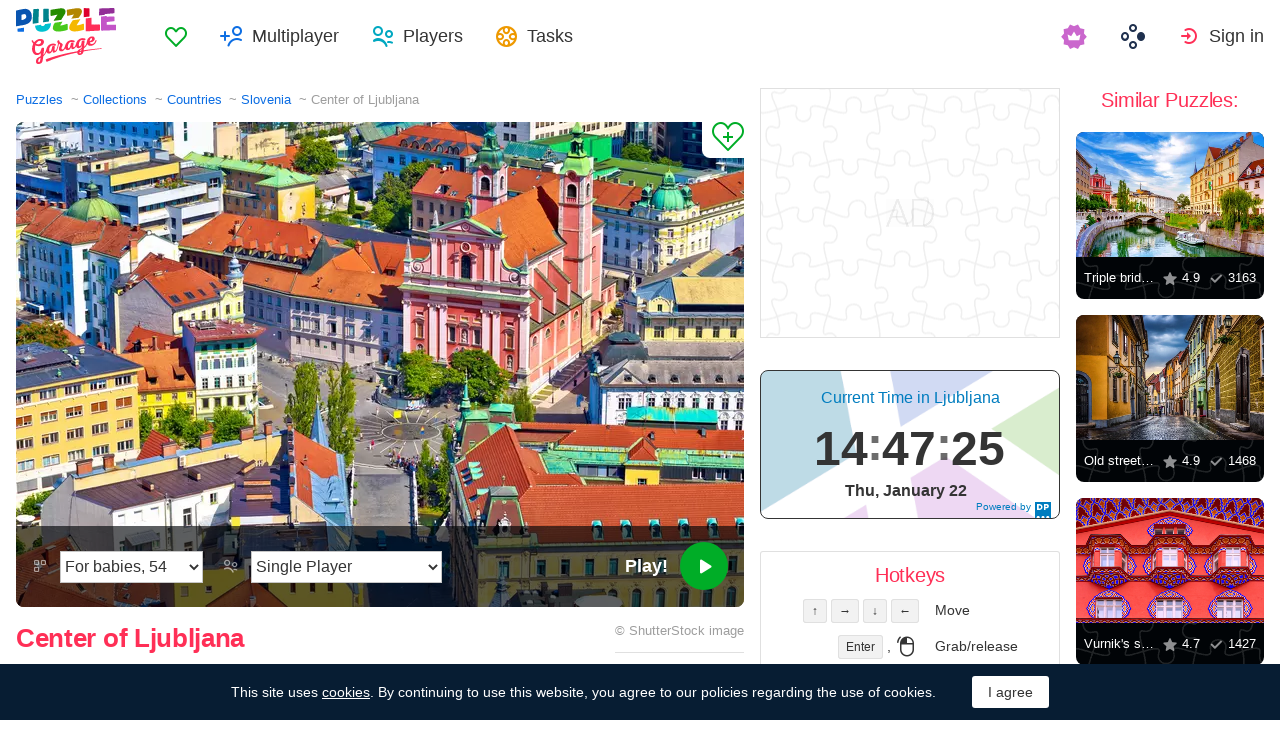

--- FILE ---
content_type: text/html; charset=utf-8
request_url: https://puzzlegarage.com/puzzle/2678/
body_size: 13174
content:
<!doctype html>
<html lang="en" prefix="og: http://ogp.me/ns#" class=" ">
<head>
	<link rel="subresource" href="//cdn-us0.puzzlegarage.com/css/main.min.vf0b9002b.css" />
	<link rel="preconnect" href="https://cdnjs.cloudflare.com" />
	<link rel="preconnect" href="//cdn-us0.puzzlegarage.com"/>
	<link rel="preconnect" href="//pagead2.googlesyndication.com">
	<link rel="preconnect" href="//www.google-analytics.com">
	<link rel="preconnect" href="//googleads.g.doubleclick.net">
	<link rel="preconnect" href="//securepubads.g.doubleclick.net">
	<link rel="preconnect" href="//tpc.googlesyndication.com">

	<link rel="preload" type="font/woff2" href="//cdn-us0.puzzlegarage.com/fonts/games-icons.v48.woff2"  as="font" crossorigin />
	<link rel="preload" type="font/ttf" href="//cdn-us0.puzzlegarage.com/fonts/pattaya-regular.ttf" as="font" crossorigin />

	<meta http-equiv="X-UA-Compatible" content="IE=edge,chrome=1" />
	<meta charset="utf-8" />
	<meta name="viewport" content="width=device-width, initial-scale=1.0, minimum-scale=0.5, user-scalable=yes" />
	<meta name="description" content="Enjoy Center of Ljubljana puzzle from Countries collection! Select preferred difficulty and play for free!" />
	<meta name="keywords" content="puzzle, puzzle online, jigsaw puzzle, free jigsaw puzzle, online jigsaw puzzle, puzzle garage, online puzzle, Slovenia,Countries,Ljubljana,Cities of the world" />
	<meta property="og:title" content="Center of Ljubljana Jigsaw Puzzle (Countries, Slovenia) | Puzzle Garage" />
	<meta property="og:type" content="website" />
	
	<meta property="og:url" content="https://puzzlegarage.com/puzzle/2678/" />
	<meta property="fb:app_id" content="664942607571649" />
	
		<meta property="og:image" content="https://cdn-us0.puzzlegarage.com/img/puzzle/16/2678_fb.v3.jpg" />
		<meta property="og:image:width" content="1200" />
		<meta property="og:image:height" content="630" />
	
	<meta property="og:site_name" content="puzzlegarage.com" />
	<meta property="og:description" content="Enjoy Center of Ljubljana puzzle from Countries collection! Select preferred difficulty and play for free!" />

	<meta name="twitter:site" content="@puzzlegarage">
	<meta name="twitter:creator" content="@pazlegarage">
	<meta name="twitter:title" content="Center of Ljubljana Jigsaw Puzzle (Countries, Slovenia) | Puzzle Garage">
	<meta name="twitter:description" content="Enjoy Center of Ljubljana puzzle from Countries collection! Select preferred difficulty and play for free!">

	<link rel="apple-touch-icon" sizes="180x180" href="//cdn-us0.puzzlegarage.com/img/apple-touch-icon.png" />
	<link rel="icon" type="image/png" sizes="32x32" href="//cdn-us0.puzzlegarage.com/img/favicon-32x32.png" />
	<link rel="icon" type="image/png" sizes="16x16" href="//cdn-us0.puzzlegarage.com/img/favicon-16x16.png" />
	<link rel="icon" type="image/x-icon" href="//cdn-us0.puzzlegarage.com/img/favicon.ico" />
	<link rel="mask-icon" href="//cdn-us0.puzzlegarage.com/img/safari-pinned-tab.svg" color="#5bbad5" />
	<link rel="shortcut icon" type="image/x-icon" href="/favicon.ico" />
	<link rel="manifest" href="//cdn-us0.puzzlegarage.com/img/manifest.json" />
	<meta name="theme-color" content="#ffffff" />
	<meta name="color-scheme" content="dark light" />

	<link rel="stylesheet" media="screen" href="//cdn-us0.puzzlegarage.com/css/main.min.vf0b9002b.css" />
	<!--[if lt IE 9]><script src="https://cdnjs.cloudflare.com/ajax/libs/html5shiv/3.7.3/html5shiv.js"></script><![endif]-->
	
	<title>Center of Ljubljana Jigsaw Puzzle (Countries, Slovenia) | Puzzle Garage</title>

	<link rel="canonical" href="https://puzzlegarage.com/puzzle/2678/" />



	<link rel="alternate" hreflang="ar" href="https://puzzlegarage.com/puzzle/2678/?lang=ar" />

	<link rel="alternate" hreflang="bg" href="https://puzzlegarage.com/puzzle/2678/?lang=bg" />

	<link rel="alternate" hreflang="cs" href="https://puzzlegarage.com/puzzle/2678/?lang=cs" />

	<link rel="alternate" hreflang="de" href="https://puzzlegarage.com/puzzle/2678/?lang=de" />

	<link rel="alternate" hreflang="da" href="https://puzzlegarage.com/puzzle/2678/?lang=da" />

	<link rel="alternate" hreflang="el" href="https://puzzlegarage.com/puzzle/2678/?lang=el" />

	<link rel="alternate" hreflang="en" href="https://puzzlegarage.com/puzzle/2678/" />

	<link rel="alternate" hreflang="es" href="https://puzzlegarage.com/puzzle/2678/?lang=es" />

	<link rel="alternate" hreflang="et" href="https://puzzlegarage.com/puzzle/2678/?lang=et" />

	<link rel="alternate" hreflang="fi" href="https://puzzlegarage.com/puzzle/2678/?lang=fi" />

	<link rel="alternate" hreflang="fr" href="https://puzzlegarage.com/puzzle/2678/?lang=fr" />

	<link rel="alternate" hreflang="ja" href="https://puzzlegarage.com/puzzle/2678/?lang=ja" />

	<link rel="alternate" hreflang="hr" href="https://puzzlegarage.com/puzzle/2678/?lang=hr" />

	<link rel="alternate" hreflang="id" href="https://puzzlegarage.com/puzzle/2678/?lang=id" />

	<link rel="alternate" hreflang="it" href="https://puzzlegarage.com/puzzle/2678/?lang=it" />

	<link rel="alternate" hreflang="he" href="https://puzzlegarage.com/puzzle/2678/?lang=he" />

	<link rel="alternate" hreflang="hu" href="https://puzzlegarage.com/puzzle/2678/?lang=hu" />

	<link rel="alternate" hreflang="nl" href="https://puzzlegarage.com/puzzle/2678/?lang=nl" />

	<link rel="alternate" hreflang="ko" href="https://puzzlegarage.com/puzzle/2678/?lang=ko" />

	<link rel="alternate" hreflang="no" href="https://puzzlegarage.com/puzzle/2678/?lang=no" />

	<link rel="alternate" hreflang="pl" href="https://puzzlegarage.com/puzzle/2678/?lang=pl" />

	<link rel="alternate" hreflang="pt" href="https://puzzlegarage.com/puzzle/2678/?lang=pt" />

	<link rel="alternate" hreflang="ro" href="https://puzzlegarage.com/puzzle/2678/?lang=ro" />

	<link rel="alternate" hreflang="ru" href="https://puzzlegarage.com/puzzle/2678/?lang=ru" />

	<link rel="alternate" hreflang="sr" href="https://puzzlegarage.com/puzzle/2678/?lang=sr" />

	<link rel="alternate" hreflang="sk" href="https://puzzlegarage.com/puzzle/2678/?lang=sk" />

	<link rel="alternate" hreflang="sv" href="https://puzzlegarage.com/puzzle/2678/?lang=sv" />

	<link rel="alternate" hreflang="tr" href="https://puzzlegarage.com/puzzle/2678/?lang=tr" />

	<link rel="alternate" hreflang="uk" href="https://puzzlegarage.com/puzzle/2678/?lang=uk" />

<!-- End InMobi Choice. Consent Manager Tag v3.0 (for TCF 2.2) -->


<!-- Global site tag (gtag.js) - Google Analytics -->
<script async src="https://www.googletagmanager.com/gtag/js?id=UA-52815707-12"></script>

<script>
  window.dataLayer = window.dataLayer || [];
  function gtag(){dataLayer.push(arguments);}
  gtag('js', new Date());
  gtag('config', 'UA-52815707-12');
  gtag('config', 'AW-960520355');

</script>

	<script async src="https://cdn.fuseplatform.net/publift/tags/2/3238/fuse.js"></script>
	

<script async data-ad-client="ca-pub-2640316034442145" data-ad-channel="Play" data-ad-frequency-hint="30s" src="https://pagead2.googlesyndication.com/pagead/js/adsbygoogle.js"></script>
<script>
		window.adsbygoogle = window.adsbygoogle || [];
		window.adBreak = function(o) {adsbygoogle.push(o);}
		window.adConfig = window.adBreak;

		
		window.adConfig({
			preloadAdBreaks: 'on',
        	onReady: function() {
				console.log("adbreak: On ready");
				window.adBreakReady = true;
			},
		});
     	
</script>

</head>

<body itemscope itemtype="http://schema.org/WebPage">
	<div id="adinplay-preroll"></div>
	<header>
	<a href="/" class="i-logo">
		<img src="//cdn-us0.puzzlegarage.com/img/puzzle_logo.svg" alt="Puzzle Garage" title="Puzzle Garage" />
	</a>
	<nav class="panel">
	<ul class="nav" role="menubar">

			<li class="nav__item--favorites" role="menuitem">
				
					<a href="/favorites/" role="button">Favorites</a>
				
			</li>
		
				<li class="nav__item--multiplayer" role="menuitem">
				<span class="dropdown">
				<a href="/multiplayer/" id="dMulti" data-toggle="menu" aria-haspopup="true" aria-expanded="false" data-indicator="0">Multiplayer</a>
				<div class="dropdown-menu" aria-labelledby="dMulti">
				<menu class="list-previews--simple">
				
				</menu>
				<a href="/multiplayer/">Other Available Puzzles</a>
			</div>
			</span>
		
			<li class="nav__item--players" role="menuitem">
				
					<a href="/players/" role="button">Players</a>
				
			</li>
		
			<li class="nav__item--tasks" role="menuitem">
				
					<a href="/daily/" role="button">Tasks</a>
				
			</li>
		
			<li class="nav__item--premium" role="menuitem">
				<a href="https://casualgamescollection.com/premium/?game_source=pg-header" target="_blank" title="Premium account"></a>
			</li>
			<li class="nav__item--games" role="menuitem">
			
				<span class="dropdown">
					<a href="https://casualgamescollection.com/" target="_blank" id="dGames" data-toggle="menu" aria-haspopup="true" aria-expanded="false"></a>
					<ul class="dropdown-menu" aria-labelledby="dGames" role="menu">
						<li>
        <a class="i-solitaire" href="https://solitairehut.com/" target="_blank" rel="noopener" onclick="this.href='https://solitairehut.com/?utm_source=pg&amp;utm_medium=menu&amp;utm_campaign=solitaire'" >
            Solitaire
        </a>
    </li>
<li>
        <a class="i-mahjongchest" href="https://mahjongchest.com/" target="_blank" rel="noopener" onclick="this.href='https://mahjongchest.com/?utm_source=pg&amp;utm_medium=menu&amp;utm_campaign=mahjong'" >
            Mahjong
        </a>
    </li>
<li>
        <a class="i-sudoku" href="https://sudokutable.com/" target="_blank" rel="noopener" onclick="this.href='https://sudokutable.com/?utm_source=pg&amp;utm_medium=menu&amp;utm_campaign=sudoku'" >
            Sudoku
        </a>
    </li>
<li>
        <a class="i-colorsbattle" href="https://colorsbattle.com/" target="_blank" rel="noopener" onclick="this.href='https://colorsbattle.com/?utm_source=pg&amp;utm_medium=menu&amp;utm_campaign=colorsbattle'" >
            Colors Battle
        </a>
    </li>
<li>
        <a class="i-minesweeperquest" href="https://minesweeperquest.com/" target="_blank" rel="noopener" onclick="this.href='https://minesweeperquest.com/?utm_source=pg&amp;utm_medium=menu&amp;utm_campaign=minesweeper'" >
            Minesweeper
        </a>
    </li>
<li>
        <a class="i-reversibattle" href="https://reversibattle.com/" target="_blank" rel="noopener" onclick="this.href='https://reversibattle.com/?utm_source=pg&amp;utm_medium=menu&amp;utm_campaign=reversi'" >
            Reversi
        </a>
    </li>
<li>
        <a class="i-backgammon" href="https://backgammoncity.com/" target="_blank" rel="noopener" onclick="this.href='https://backgammoncity.com/?utm_source=pg&amp;utm_medium=menu&amp;utm_campaign=backgammon'" >
            Backgammon
        </a>
    </li>


					</ul>
				</span>
			</li>
		
				<li class="nav__item--login" role="menuitem">
					<a href="/social/redirect/0/" data-toggle="modal" role="button">Sign in</a>
				</li>
			
		
	</ul>
	</nav>
</header>
<script type="text/javascript">
	window.__UserLoggedIn = false;
	window.__replayMode = false;
	window.__lang = "en";
	window.__NeedShowRealEmailPopup = false;
	window.__ShowComfirmTerms = false;
</script>
<div class="wrapper puzzle" id="body_wrapper">
<main itemscope itemtype="https://schema.org/ImageObject">
<nav>
	<ul class="breadcrumbs" itemscope="" itemtype="http://schema.org/BreadcrumbList" role="navigation">
		<li itemprop="itemListElement" itemscope="" itemtype="http://schema.org/ListItem">
			<a href="/" itemprop="item" itemtype="https://schema.org/Thing">
				<span itemprop="name">Puzzles</span>
			</a>
			<meta itemprop="position" content="1" />
		</li>
		<li itemprop="itemListElement" itemscope="" itemtype="http://schema.org/ListItem">
			<a href="/collections/" itemprop="item" itemtype="https://schema.org/Thing">
				<span itemprop="name">Collections</span>
			</a>
			<meta itemprop="position" content="2" />
		</li>
		<li itemprop="itemListElement" itemscope="" itemtype="http://schema.org/ListItem">
			<a href="/collection/1/" itemprop="item" itemtype="https://schema.org/Thing">
				<span itemprop="name">Countries</span>
			</a>
			<meta itemprop="position" content="3" />
		</li>
		<li itemprop="itemListElement" itemscope="" itemtype="http://schema.org/ListItem">
			<a href="/section/148/" itemprop="item" itemtype="https://schema.org/Thing">
				<span itemprop="name">Slovenia</span>
			</a>
			<meta itemprop="position" content="4" />
		</li>
		<li>
			<span>Center of Ljubljana</span>
		</li>
	</ul>
</nav>

<section class="puzzle__preview">
	<div class="puzzle__preview__image">
	
		<a href="javascript:void(0)" class="b-tofavorites" puzzleid="2678" data-tooltip="" aria-label="Add to Favorites" title="Add to Favorites" data-original-title="Add to Favorites"></a>
		<a id="a-play" href="javascript:void(0)">
			<meta itemprop="representativeOfPage" content="1">
			<meta itemprop="genre" content="Countries[, Slovenia]">
			<picture title="Center of Ljubljana" data-original-title="Center of Ljubljana"  >
	<source srcset="//cdn-us0.puzzlegarage.com/img/puzzle/16/2678_preview.v3.webp, //cdn-us0.puzzlegarage.com/img/puzzle/16/2678_preview_r.v3.webp 2x" type="image/webp" />
	<img src="//cdn-us0.puzzlegarage.com/img/puzzle/16/2678_preview.v3.jpg" srcset="//cdn-us0.puzzlegarage.com/img/puzzle/16/2678_preview.v3.jpg, //cdn-us0.puzzlegarage.com/img/puzzle/16/2678_preview_r.v3.jpg 2x" alt="Center of Ljubljana" itemprop="contentUrl" fetchpriority="high" 
>
</picture>

		</a>
		
	
			<form class="puzzle__preview__controls">
				<fieldset>
					<legend>
						<span class="i-items" for="tiles_count" title="Difficulty" data-original-title="Difficulty">
							<select id="tiles_count" aria-label="Difficulty">
								
									<option value="54" >For babies, 54</option>
								
									<option value="96" >Easy, 96</option>
								
									<option value="150" >Medium, 150</option>
								
									<option value="384" >Hard, 384</option>
								
									<option value="600" >Very hard, 600</option>
								
									<option value="1176" >Impossible, 1176</option>
								
							</select>
						</span>
						<span class="i-multiplayer" data-tooltip="" title="" data-original-title="Play Mode">
							<select id="game_type" autocomplete="off" aria-label="Play Mode">
								<option value="s" selected="">Single Player</option>
							
									<option class="restricted" value="m">Multiplayer</option>
							
									<option class="restricted" value="mf">Multiplayer with Friends</option>
							
									<option  value="mp">Private Multiplayer</option>
							
							</select>
						</span>
						
						<div class="multiplayer_option" id="multiplayer_option_with_pause_container" style="display: none;">
							<input type="checkbox" id="multiplayer_option_with_pause" value="">
							<label for="multiplayer_option_with_pause">add a pause for debriefing</label>
						</div>
					</legend>
				</fieldset>
				<fieldset>
					<button type="button" class="b-play" play="Play!" login="Sign in"><span>Play!<i class="i-play"></i></span></button>
				</fieldset>
			</form>
		
	
	</div>
	<div class="hint" id="multiplayer_hint" role="banner" style="display: none;">
	
		<div class="hint__content" id="m" style="display: none;">Open multiplayer game. Up to 9 random players can join you.</div>
	
		<div class="hint__content" id="mf" style="display: none;">Only players you have added to Friends will be able to join your game. To do this, you will need to send them a link to the game, or they can join it in the “Multiplayer” section of the games.</div>
	
		<div class="hint__content" id="mp" style="display: none;">Private multiplayer game by link - enter the game, copy the link from the address bar of your browser and send it to anyone! Play in private, no random players!</div>
	
	</div>
</section>
<section class="puzzle__info">
	
		<h1 itemprop="name">Center of Ljubljana</h1>
	
	
		<p class="puzzle__info__copyright" itemprop="copyrightHolder" itemscope="" itemtype="https://schema.org/Organization">
			© 
			
			<span itemprop="legalName">ShutterStock</span> image
			 	 
					<meta itemprop="url" content="https://www.shutterstock.com/ru/image-photo/ljubljana-city-center-presern-square-aerial-733900903">
				
			
		</p>
	
	<hr>
	<ul class="puzzle__info__rating">
		<li>
			
	
		<div class="subject-rating" itemprop="aggregateRating" bestRating="5" worstRating="1" itemscope="" itemtype="http://schema.org/AggregateRating">
	
			<div class="subject-rating__votes">
				<span class="subject-rating__votes__value">Puzzle Rating:</span>
				<span class="nobr">
					<div class="stars-rating">
						<span data-rating="4.6"></span>
						<div style="width:92%;"></div>
					</div>
					
						<span itemprop="ratingValue">4.6</span>
					
				</span>
				
				<meta itemprop="ratingCount" content="15">
				
			</div>
		</div>
		</li>
		
		
	</ul>
	<ul class="puzzle__info__stat" data-besttime-title="Best Time">
		<li class="i-done">Finishers: <ins>900</ins></li>
		<li class="i-players">Now Playing: <ins>0</ins></li>
		
	</ul>
</section>


	<div class="banner--main">
<!-- GAM 71161633/MJNCS_puzzlegarage2/game_hrec_1 -->
<div data-fuse="22925310325"></div>
</div>



	
<section class="other-games">
    <h2>Other games</h2>
    <ul class="projects-links">
        <li>
        <a class="i-solitaire" href="https://solitairehut.com/" target="_blank" rel="noopener" onclick="this.href='https://solitairehut.com/?utm_source=pg&amp;utm_medium=banner&amp;utm_campaign=solitaire'" >
            Solitaire
        </a>
    </li>
<li>
        <a class="i-mahjongchest" href="https://mahjongchest.com/" target="_blank" rel="noopener" onclick="this.href='https://mahjongchest.com/?utm_source=pg&amp;utm_medium=banner&amp;utm_campaign=mahjong'" >
            Mahjong
        </a>
    </li>
<li>
        <a class="i-sudoku" href="https://sudokutable.com/" target="_blank" rel="noopener" onclick="this.href='https://sudokutable.com/?utm_source=pg&amp;utm_medium=banner&amp;utm_campaign=sudoku'" >
            Sudoku
        </a>
    </li>
<li>
        <a class="i-colorsbattle" href="https://colorsbattle.com/" target="_blank" rel="noopener" onclick="this.href='https://colorsbattle.com/?utm_source=pg&amp;utm_medium=banner&amp;utm_campaign=colorsbattle'" >
            Colors Battle
        </a>
    </li>
<li>
        <a class="i-minesweeperquest" href="https://minesweeperquest.com/" target="_blank" rel="noopener" onclick="this.href='https://minesweeperquest.com/?utm_source=pg&amp;utm_medium=banner&amp;utm_campaign=minesweeper'" >
            Minesweeper
        </a>
    </li>
<li>
        <a class="i-reversibattle" href="https://reversibattle.com/" target="_blank" rel="noopener" onclick="this.href='https://reversibattle.com/?utm_source=pg&amp;utm_medium=banner&amp;utm_campaign=reversi'" >
            Reversi
        </a>
    </li>
<li>
        <a class="i-backgammon" href="https://backgammoncity.com/" target="_blank" rel="noopener" onclick="this.href='https://backgammoncity.com/?utm_source=pg&amp;utm_medium=banner&amp;utm_campaign=backgammon'" >
            Backgammon
        </a>
    </li>


    </ul>
<!--/.other-games-->
</section>
	
	
	<section class="previews__additional">
		<h2>Other Collections containing this Puzzle:</h2>
		<ul class="list-previews">
		
		<li class="list-previews__item">
			<div class="list-previews__content">
			<a href="/section/148/">
				<picture title="Slovenia" data-original-title="Slovenia"  >
	<source srcset="//cdn-us0.puzzlegarage.com/img/puzzle/15/2709_thumb.v2.webp, //cdn-us0.puzzlegarage.com/img/puzzle/15/2709_thumb_r.v2.webp 2x" type="image/webp" />
	<img src="//cdn-us0.puzzlegarage.com/img/puzzle/15/2709_thumb.v2.jpg" srcset="//cdn-us0.puzzlegarage.com/img/puzzle/15/2709_thumb.v2.jpg, //cdn-us0.puzzlegarage.com/img/puzzle/15/2709_thumb_r.v2.jpg 2x" alt="Slovenia"
>
</picture>

				<dl class="list-previews__content__info">
					<dt class="i-collection">Slovenia</dt>
<dd class="i-items">71</dd>
					
				</dl>
			</a>
			</div>
		</li>
		
		<li class="list-previews__item">
			<div class="list-previews__content">
			<a href="/section/229/">
				<picture title="Ljubljana" data-original-title="Ljubljana"  >
	<source srcset="//cdn-us0.puzzlegarage.com/img/puzzle/d/2637_thumb.v3.webp, //cdn-us0.puzzlegarage.com/img/puzzle/d/2637_thumb_r.v3.webp 2x" type="image/webp" />
	<img src="//cdn-us0.puzzlegarage.com/img/puzzle/d/2637_thumb.v3.jpg" srcset="//cdn-us0.puzzlegarage.com/img/puzzle/d/2637_thumb.v3.jpg, //cdn-us0.puzzlegarage.com/img/puzzle/d/2637_thumb_r.v3.jpg 2x" alt="Ljubljana"
>
</picture>

				<dl class="list-previews__content__info">
					<dt class="i-collection">Ljubljana</dt>
<dd class="i-items">7</dd>
					
				</dl>
			</a>
			</div>
		</li>
		
	</ul>

	</section>
</main>

<aside class="column--banner">
	<div class="wrapper--aside">
		<div class="banner--aside">
<!-- GAM 71161633/MJNCS_puzzlegarage2/game_vrec_1 -->
<div data-fuse="22925310322"></div>
</div>



		
		
		<div class="banner--dayspedia" role="banner">
	<div class="DPDC" lang="en" id="dayspedia_widget_640de51b23473ff0" ampm="false" nightsign="true" style="display: none" nextdate="Fri, January 23" date="Thu, January 22" location="Europe/Ljubljana" sunrise="1769063706" sunset="1769097093">
		<a class="DPl" href="https://dayspedia.com/time/si/Ljubljana/" target="_blank" rel="noopener">
			<svg xmlns="http://www.w3.org/2000/svg" viewBox="0 0 16 16"><path fill="#007DBF" d="M0,0v16h1.7c-0.1-0.2-0.1-0.3-0.1-0.5c0-0.9,0.8-1.6,1.6-1.6c0.9,0,1.6,0.8,1.6,1.6c0,0.2,0,0.3-0.1,0.5h1.8 c-0.1-0.2-0.1-0.3-0.1-0.5c0-0.9,0.8-1.6,1.6-1.6s1.6,0.8,1.6,1.6c0,0.2,0,0.3-0.1,0.5h1.8c-0.1-0.2-0.1-0.3-0.1-0.5 c0-0.9,0.8-1.6,1.6-1.6c0.9,0,1.6,0.8,1.6,1.6c0,0.2,0,0.3-0.1,0.5H16V0H0z M4.2,8H2V2h2.2c2.1,0,3.3,1.3,3.3,3S6.3,8,4.2,8z M11.4,6.3h-0.8V8H9V2h2.5c1.4,0,2.4,0.8,2.4,2.1C13.9,5.6,12.9,6.3,11.4,6.3z M4.4,3.5H3.7v3h0.7C5.4,6.5,6,6,6,5 C6,4.1,5.4,3.5,4.4,3.5z M11.3,3.4h-0.8V5h0.8c0.6,0,0.9-0.3,0.9-0.8C12.2,3.7,11.9,3.4,11.3,3.4z"></path></svg><span title="DaysPedia.com">Powered&nbsp;by DaysPedia.com</span>
		</a>
		<div class="DPDCh">
			Current Time in Ljubljana
		</div>
		<div class="DPDCt"><span class="DPDCth">23</span><span class="DPDCtm">41</span><span class="DPDCts">00</span><span class="DPDCt12"></span></div>
		<div class="DPDCd"><span class="DPDCdt">Mon, August 3</span><span class="DPDCtn" style=""><i></i></span></div>


<script>

function DigitClock() {
	var self = this;
	this.init = function(wid) {
		self.clock = document.getElementById(wid);
		self.host = self.clock.getAttribute("host");
		self.ampm = self.clock.getAttribute("ampm") == "true";
		self.nightSign = self.clock.getAttribute("nightsign") == "true";
		self.lang = self.clock.getAttribute("lang");
		self.nextDate = self.clock.getAttribute("nextDate");
		self.date = self.clock.getAttribute("date");
		self.location = self.clock.getAttribute("location");
		self.sunrise = self.clock.getAttribute("sunrise");
		self.sunset = self.clock.getAttribute("sunset");
		self.tick = null;
		if (!window.moment) {
			var s, t;
			t = document.getElementsByTagName("script")[0];
			s = document.createElement('script');
			s.type = 'text/javascript';
			s.src = "//cdnjs.cloudflare.com/ajax/libs/moment.js/2.24.0/moment.min.js";
			s.onload = function() {
				var s2, t2;
				s2 = document.createElement('script');
				s2.type = 'text/javascript';
				s2.src = "//cdnjs.cloudflare.com/ajax/libs/moment-timezone/0.5.23/moment-timezone-with-data-2012-2022.min.js";
				s2.onload = function() {
					self.start();
				};
				t.parentNode.insertBefore(s2, t);
			};
			t.parentNode.insertBefore(s, t);
		} else {
			self.start();
		}
	}

	this.start = function() {
		var now = moment().tz(self.location);
		self.oldDay = now.date();
		clearTimeout(self.tick);
		self.timeTick();
		self.clock.style = "";
		self.tick = setInterval(self.timeTick, 1000);
	}

	this.timeTick = function() {
		var now = moment();
		if (self.location) {
			now = now.tz(self.location);
		}
		if (now.date() != self.oldDay) {
			self.oldDay = now.date();
			self.date = self.nextDate;
		}
		self.update(now);
	}

	this.update = function(now) {
		var h = now.hour();
		var m = now.minute();
		var s = now.second();
		var month = now.month();
		var day = now.day();

		self.clock.querySelector('.DPDCtn').style.display = "none";
		if (self.nightSign) {
			if (now.unix() < self.sunrise || now.unix() > self.sunset) {
				self.clock.querySelector('.DPDCtn').style.display = "";
			}
		}

		self.clock.querySelector('.DPDCth').innerHTML = self.validateClock(h);
		self.clock.querySelector('.DPDCtm').innerHTML = self.validateClock(m);
		self.clock.querySelector('.DPDCts').innerHTML = self.validateClock(s);
		self.clock.querySelector('.DPDCd .DPDCdt').innerHTML = self.date;
	};

	this.validateClock = function(t) {
		if (t < 10) {
			t = "0" + t;
		}
		return t;
	}
};

window.dwidget = new window.DigitClock();
window.dwidget.init("dayspedia_widget_640de51b23473ff0");
</script>
</div>
</div>

		<div class="hotkeys">
			<h3>Hotkeys</h3>
			<ul role="menu">
				<li role="menuitem"><div><kbd>↑</kbd> <kbd>→</kbd> <kbd>↓</kbd> <kbd>←</kbd></div><div>Move</div></li>
				<li role="menuitem"><div><kbd>Enter</kbd> , <i class="i-mouse-l"></i></div><div>Grab/release</div></li>
				<li role="menuitem"><div><kbd>Spacebar</kbd> , <i class="i-mouse-r"></i></div><div>Preview</div></li>
			</ul>
		</div>
	</div>

</aside>



	<aside class="column--right">
		<div class="wrapper--right">
		<section class="previews__additional">
		
			<h3>Similar Puzzles:</h3>
		
			<ul class="list-previews">

	<li class="list-previews__item">
	<div class="list-previews__content">
		<span class="b-tofavorites" aria-label="Add to Favorites" puzzleid="2637"></span>
	
			<a href="/puzzle/2637/">
			<picture title="Triple bridge over the Ljubljanica river" data-original-title="Triple bridge over the Ljubljanica river"  >
	<source srcset="//cdn-us0.puzzlegarage.com/img/puzzle/d/2637_thumb.v3.webp, //cdn-us0.puzzlegarage.com/img/puzzle/d/2637_thumb_r.v3.webp 2x" type="image/webp" />
	<img src="//cdn-us0.puzzlegarage.com/img/puzzle/d/2637_thumb.v3.jpg" srcset="//cdn-us0.puzzlegarage.com/img/puzzle/d/2637_thumb.v3.jpg, //cdn-us0.puzzlegarage.com/img/puzzle/d/2637_thumb_r.v3.jpg 2x" alt="Triple bridge over the Ljubljanica river"
>
</picture>
	
				<dl class="list-previews__content__info">
					<dt class="i-id">Triple bridge over the Ljubljanica river</dt>
					<dd class="i-star">4.9</dd>
					<dd class="i-done">3163</dd>
				</dl>
				
			</a>
		</div>
	</li>
	
	<li class="list-previews__item">
	<div class="list-previews__content">
		<span class="b-tofavorites" aria-label="Add to Favorites" puzzleid="8999"></span>
	
			<a href="/puzzle/8999/">
			<picture title="Old street in Ljubljana" data-original-title="Old street in Ljubljana"  >
	<source srcset="//cdn-us0.puzzlegarage.com/img/puzzle/7/8999_thumb.v1.webp, //cdn-us0.puzzlegarage.com/img/puzzle/7/8999_thumb_r.v1.webp 2x" type="image/webp" />
	<img src="//cdn-us0.puzzlegarage.com/img/puzzle/7/8999_thumb.v1.jpg" srcset="//cdn-us0.puzzlegarage.com/img/puzzle/7/8999_thumb.v1.jpg, //cdn-us0.puzzlegarage.com/img/puzzle/7/8999_thumb_r.v1.jpg 2x" alt="Old street in Ljubljana"
>
</picture>
	
				<dl class="list-previews__content__info">
					<dt class="i-id">Old street in Ljubljana</dt>
					<dd class="i-star">4.9</dd>
					<dd class="i-done">1468</dd>
				</dl>
				
			</a>
		</div>
	</li>
	
	<li class="list-previews__item">
	<div class="list-previews__content">
		<span class="b-tofavorites" aria-label="Add to Favorites" puzzleid="3534"></span>
	
			<a href="/puzzle/3534/">
			<picture title="Vurnik&#39;s striking facade" data-original-title="Vurnik&#39;s striking facade"  >
	<source srcset="//cdn-us0.puzzlegarage.com/img/puzzle/e/3534_thumb.v4.webp, //cdn-us0.puzzlegarage.com/img/puzzle/e/3534_thumb_r.v4.webp 2x" type="image/webp" />
	<img src="//cdn-us0.puzzlegarage.com/img/puzzle/e/3534_thumb.v4.jpg" srcset="//cdn-us0.puzzlegarage.com/img/puzzle/e/3534_thumb.v4.jpg, //cdn-us0.puzzlegarage.com/img/puzzle/e/3534_thumb_r.v4.jpg 2x" alt="Vurnik&#39;s striking facade"
>
</picture>
	
				<dl class="list-previews__content__info">
					<dt class="i-id">Vurnik&#39;s striking facade</dt>
					<dd class="i-star">4.7</dd>
					<dd class="i-done">1427</dd>
				</dl>
				
			</a>
		</div>
	</li>
	
	<li class="list-previews__item">
	<div class="list-previews__content">
		<span class="b-tofavorites" aria-label="Add to Favorites" puzzleid="2706"></span>
	
			<a href="/puzzle/2706/">
			<picture title="Tartini Square in Piran" data-original-title="Tartini Square in Piran"  >
	<source srcset="//cdn-us0.puzzlegarage.com/img/puzzle/12/2706_thumb.v4.webp, //cdn-us0.puzzlegarage.com/img/puzzle/12/2706_thumb_r.v4.webp 2x" type="image/webp" />
	<img src="//cdn-us0.puzzlegarage.com/img/puzzle/12/2706_thumb.v4.jpg" srcset="//cdn-us0.puzzlegarage.com/img/puzzle/12/2706_thumb.v4.jpg, //cdn-us0.puzzlegarage.com/img/puzzle/12/2706_thumb_r.v4.jpg 2x" alt="Tartini Square in Piran"
>
</picture>
	
				<dl class="list-previews__content__info">
					<dt class="i-id">Tartini Square in Piran</dt>
					<dd class="i-star">4.9</dd>
					<dd class="i-done">1208</dd>
				</dl>
				
			</a>
		</div>
	</li>
	
	<li class="list-previews__item">
	<div class="list-previews__content">
		<span class="b-tofavorites" aria-label="Add to Favorites" puzzleid="21409"></span>
	
		<span class="premium" title="The puzzle is available with a Premium subscription"></span>
	
			<a href="/puzzle/21409/">
			<picture title="A square in the center of Ljubljana" data-original-title="A square in the center of Ljubljana"  >
	<source srcset="//cdn-us0.puzzlegarage.com/img/puzzle/1/21409_thumb.v1.webp, //cdn-us0.puzzlegarage.com/img/puzzle/1/21409_thumb_r.v1.webp 2x" type="image/webp" />
	<img src="//cdn-us0.puzzlegarage.com/img/puzzle/1/21409_thumb.v1.jpg" srcset="//cdn-us0.puzzlegarage.com/img/puzzle/1/21409_thumb.v1.jpg, //cdn-us0.puzzlegarage.com/img/puzzle/1/21409_thumb_r.v1.jpg 2x" alt="A square in the center of Ljubljana"
>
</picture>
	
				<dl class="list-previews__content__info">
					<dt class="i-id">A square in the center of Ljubljana</dt>
					<dd class="i-star">5</dd>
					<dd class="i-done">29</dd>
				</dl>
				
			</a>
		</div>
	</li>
	
</ul>

		</section>
	</div>
	</aside>



<script>
	window.__GamePage = true;
	window.puzzleID = 2678;
	window.isAdmin = false;
	window.__puzzleWSServer="wss://puzzlegarage.com/ws";
	window._translations = {"me": "Me", "guest_nick": "Guest"};
	window._imgURL = "//cdn-us0.puzzlegarage.com/img/";
</script>
<div class="modal--play fade " data-keyboard="false" data-backdrop="false" tabindex="-1" style="overflow: hidden;">
	<div class="loader" style="display:none;top: 50%;left: 50%;position: absolute;transform: translate(-50%,-50%);"">
		<img src="//cdn-us0.puzzlegarage.com/img/loading.gif"/>
	</div>
	<canvas id="c" resize="true" style="position: absolute;z-index: 2;display: block;height:100%;width:100%;cursor: grab;top:50%;left:50%;transform:translate(-50%, -50%)" imageSrcJpg="//cdn-us0.puzzlegarage.com/img/puzzle/16/2678_game.v3.jpg" imageSrcWebp="//cdn-us0.puzzlegarage.com/img/puzzle/16/2678_game.v3.webp" imageSrcMobileJpg="//cdn-us0.puzzlegarage.com/img/puzzle/16/2678_game_m.v3.jpg" imageSrcMobileWebp="//cdn-us0.puzzlegarage.com/img/puzzle/16/2678_game_m.v3.webp"></canvas>
	<div class="play__toolbar">
		<menu role="toolbar">
			<li class="b-time"><div>00:00:00</div></li>
			<li class="b-mute" style="display: none"><button value="Mute"></button></li>
			<li class="b-fullscreen"><button title="Fullscreen" value="Fullscreen"></button></li>
			<li class="b-preview"><button title="Preview" value="Preview"></button></li>
			<li class="b-center">
		<button id="rearrange" title="Regularize" value="Regularize" hold="Hold" restart="Regularize">
			<svg xmlns="http://www.w3.org/2000/svg" xmlns:xlink="http://www.w3.org/1999/xlink" viewBox="0 0 120 120">
				<circle class="animatePath" cx="60" cy="60" r="50"></circle>
				<circle id="rearrangeProgress" class="animateProgress" cx="60" cy="60" r="50" transform="rotate(-90 60 60)">
					<animate id="rearrangeAnimate" attributeName="stroke-dashoffset" begin="indefinite" values="314;0" dur="1s"></animate>
				</circle>
			</svg>
		</button>
	</li>

			<li class="b-settings">
				<button id="settings_button" title="Settings" value="Settings"></button>
			</li>
			<li class="b-zoom"><button title="Zoom In" value="Zoom In"></button></li>
			<li class="b-zoom-"><button title="Zoom Out" value="Zoom Out"></button></li>
			
				<li class="b-pause"><button id="b_pause" title="Pause" value="Pause" playtext="Resume" pausetext="Pause"></button></li>
			
			<li class="b-finish"><button title="Finish" value="Finish"></button></li>
		</menu>
	<!--/play__toolbar-->
	</div>
	<div class="play__toolbar--additional">
		<menu role="toolbar">
			<li class="b-preview"><button title="Preview" value="Preview"></button></li>
			<li class="b-center">
		<button id="rearrange" title="Regularize" value="Regularize" hold="Hold" restart="Regularize">
			<svg xmlns="http://www.w3.org/2000/svg" xmlns:xlink="http://www.w3.org/1999/xlink" viewBox="0 0 120 120">
				<circle class="animatePath" cx="60" cy="60" r="50"></circle>
				<circle id="rearrangeProgress" class="animateProgress" cx="60" cy="60" r="50" transform="rotate(-90 60 60)">
					<animate id="rearrangeAnimate" attributeName="stroke-dashoffset" begin="indefinite" values="314;0" dur="1s"></animate>
				</circle>
			</svg>
		</button>
	</li>

			<li class="b-zoom"><button title="Zoom In" value="Zoom In"></button></li>
			<li class="b-zooms"><button></button></li>
			<li class="b-zoom-"><button title="Zoom Out" value="Zoom Out"></button></li>
		</menu>
	<!--/play__toolbar-->
	</div>
	<figure class="play__preview" style="z-index: 3">
		<i></i>
		<button type="button" id="resume_button" title="Zoom Out" value="Resume"></button>
	</figure>
	<div class="play__multiplayer">
		<menu role="toolbar">
		</menu>
	</div>
<!--/modal--play-->
</div>




<div class="modal _settings fade" id="popup_settings" tabindex="-1" aria-labelledby="modal_settings" aria-hidden="true" role="dialog" style="display: none;">
	<div class="modal__dialog">
		<div class="modal__content">
			<h3 id="modal_settings">Settings</h3>
			<ul class="options__list">
				<li>
					<span class="switch-box">
						<input id="control-sound" autocomplete="off" type="checkbox" checked=""><i></i><label for="control-sound">Sounds</label>
					</span>
				</li>
				<li>
					<span class="switch-box">
						<input id="control-zoom" autocomplete="off" type="checkbox" checked=""><i></i><label for="control-zoom">Mouse wheel zoom</label>
					</span>
				</li>
				<li>
					<span class="switch-box">
						<input id="control-hold" autocomplete="off" type="checkbox" checked=""><i></i><label for="control-hold">Hold the &#34;Regularize&#34; button</label>
					</span>
				</li>
			</ul>

			<h4>Background color</h4>
			<ul class="settings__list">
				<li class="_color-sample" style="background-color:#050606;color:#fff;box-shadow:0 0 0 1px rgba(255,255,255,.24 ) inset;"></li>
				<li class="_color-sample" style="background-color:#2a2c2c;color:#fff;box-shadow:0 0 0 1px rgba(255,255,255,.12 ) inset;"></li>
				<li class="_color-sample active" style="background-color:#3e4346;color:#fff;"></li>
				<li class="_color-sample" style="background-color:#a6a7a7;color:#000;"></li>
				<li class="_color-sample" style="background-color:#e0e2e2;color:#000;"></li>
				<li class="_color-sample" style="background-color:#6f92c5;color:#000;"></li>
				<li class="_color-sample" style="background-color:#d85d5d;color:#000;"></li>
				<li class="_color-sample" style="background-color:#ecdc8d;color:#000;"></li>
			</ul>

			<h4>Background texture</h4>
			<ul class="settings__list">
				<li class="_pattern-sample active" style="background-image:url(//cdn-us0.puzzlegarage.com/img//play_bg.png);background-color:#3e4346;box-shadow:0 0 0 1px rgba(255,255,255,.1 ) inset;"></li>
				<li class="_pattern-sample" style="background-image:url(//cdn-us0.puzzlegarage.com/img//play_bg2.svg);background-color:#3e4346;box-shadow:0 0 0 1px rgba(255,255,255,.08 ) inset;"></li>
				<li class="_pattern-sample" style="background-image: none; background-color: rgb(224, 226, 226); box-shadow: rgba(255, 255, 255, 0.24) 0px 0px 0px 1px inset;"><svg xmlns="http://www.w3.org/2000/svg" viewBox="0 0 40 40"><line x1="0.5" y1="0.5" x2="39.5" y2="39.5"></line><line x1="39.5" y1="0.5" x2="0.5" y2="39.5"></line></svg></li>
			</ul>

			<div class="form-action">
				<button id="save_settings" type="button" class="button">Save</button>
				<button type="button" class="cancel">Close</button>
			</div>

		<!--/modal__content-->
		</div>
	</div>
</div>

<div class="modal _achievement fade" id="popup_achievement" tabindex="-1" aria-labelledby="myModalLabel_4" aria-hidden="true" role="dialog" style="display: none;">
	<div class="modal__dialog _type--0">
		<div class="modal__content">
			<button class="i-close" aria-label="Close" aria-hidden="true"></button>
			<figure id="achievement-image"><img src="//cdn-us0.puzzlegarage.com/img/achievements/a0.svg" alt=""></figure>
			<h3 id="myModalLabel_4">Congratulations!</h3>
			<p>Garage&#39;s Host is applauding you! Tell your friends about this epic win!</p>
			<fieldset class="sharing__social-buttons">
				<a href="https://www.facebook.com/share.php?u=https://puzzlegarage.com/puzzle/2678/?lang=en" target="facebook" class="i-fb" title="Facebook"></a>
				<a href="https://twitter.com/share?text=Center%20of%20Ljubljana&amp;url=https%3A%2F%2Fpuzzlegarage.com%2Fpuzzle%2F2678%2F%3Flang%3Den" target="twitter" class="i-tw" title="Twitter"></a>
			</fieldset>
			<section class="next_puzzles" style="display:none">
				<p class="list-previews--headline">Choose the next Puzzle:</p>
				<menu class="list-previews--simple">
				</menu>
			</section>
		</div>
	</div>
</div>

<div class="modal _achievement fade" id="popup_achievement_nonloggedin" tabindex="-1" aria-labelledby="myModalLabel_4" aria-hidden="true" role="dialog" style="display: none;">
	<div class="modal__dialog _type--0">
		<div class="modal__content">
			<button class="i-close" aria-label="Close" aria-hidden="true"></button>
			<figure id="achievement-image"><img src="//cdn-us0.puzzlegarage.com/img/achievements/a0.svg" alt=""></figure>
			<h3 id="myModalLabel_4">Congratulations!</h3>
			<p>Garage&#39;s Host suggest you to authorise, so he can keep your scores and progress.</p>
			<p><button type="button" class="button achievement_signup-link">Sign in</button></p>
			<section class="next_puzzles" style="display:none">
				<p class="list-previews--headline">Choose the next Puzzle:</p>
				<menu class="list-previews--simple">
				</menu>
			</section>
		</div>
	</div>
</div>

<div class="modal _achievement fade" id="popup_finish" tabindex="-1" aria-labelledby="myModalLabel_5" aria-hidden="true" role="dialog" style="display: none;">
	<div class="modal__dialog _type--1">
		<div class="modal__content">
			<button class="i-close" aria-label="Close" aria-hidden="true"></button>
			<figure id="achievement-image"><img src="//cdn-us0.puzzlegarage.com/img/achievements/a1.svg" alt=""></figure>
			<h3 id="myModalLabel_5">Oh, no! Your games result may be lost!</h3>
			<p>To keep the results of all your games, Garage&#39;s Host recommends you to sign in!</p>
			<div class="form-action">
				<button id="finish_sign_in" type="button" class="button">Sign in</button>
				<button type="button" id="dont_care_signin" class="cancel">I don&#39;t care</button>
			</div>
		</div>
	</div>
</div>



<div class="modal _achievement fade" id="popup_not_found" tabindex="-1" aria-labelledby="notfound" aria-hidden="true" role="dialog"">
	<div class="modal__dialog _type--3">
		<div class="modal__content">
			<button class="i-close" aria-label="Close" aria-hidden="true"></button>
			<figure id="achievement-image"><img src="//cdn-us0.puzzlegarage.com/img/achievements/a3.svg" alt=""></figure>
			<h3 id="notfound">ooops</h3>
			<p>
				Garage&#39;s Host closed this game due to the lack of players
			</p>
			<div class="form-action">
				<button id="join_random" type="button" class="button">I&#39;m lucky!</button>
				<button id="exit_not_found" type="button" class="cancel">Close</button>
			</div>
			<!--/modal__content-->
		</div>
	</div>
</div>

<div class="modal _achievement fade" id="popup_to_fast" tabindex="-1" aria-labelledby="notfound" aria-hidden="true" role="dialog"">
	<div class="modal__dialog _type--3">
		<div class="modal__content">
			<button class="i-close" aria-label="Close" aria-hidden="true"></button>
			<figure id="achievement-image"><img src="//cdn-us0.puzzlegarage.com/img/achievements/a3.svg" alt=""></figure>
			<h3 id="notfound">ooops</h3>
			<p>
				Congratulations, you completed the puzzle so quickly that we didn&#39;t have time to record your result! Try to complete it again without cheating.
			</p>
			<!--/modal__content-->
		</div>
	</div>
</div>

<div class="modal _achievement fade" id="popup_game_is_full" tabindex="-1" aria-labelledby="full" aria-hidden="true" role="dialog">
	<div class="modal__dialog _type--3">
		<div class="modal__content">
			<button class="i-close" aria-label="Close" aria-hidden="true"></button>
			<figure id="achievement-image"><img src="//cdn-us0.puzzlegarage.com/img/achievements/a3.svg" alt=""></figure>
			<h3 id="full">ooops</h3>
			<p>
				game_is_full
			</p>
			<div class="form-action">
				<button id="play_same" type="button" class="button">play_similar</button>
				<button id="play_solo" type="button" class="button">play_solo</button>
				<button id="view_games_list" type="button" class="button">view_games_list</button>
			</div>
			<!--/modal__content-->
		</div>
	</div>
</div>

<div class="modal _achievement fade" id="popup_alredy_in_game" tabindex="-1" aria-labelledby="exist" aria-hidden="true" role="dialog">
	<div class="modal__dialog _type--3">
		<div class="modal__content">
			<button class="i-close" aria-label="Close" aria-hidden="true"></button>
			<figure id="achievement-image"><img src="//cdn-us0.puzzlegarage.com/img/achievements/a3.svg" alt=""></figure>
			<h3 id="exist">bzzz</h3>
			<p>
				You are already joined this game, please exit to continue
			</p>
			<div class="form-action">
				<button id="exit_already_in_game" type="button" class="cancel">Close</button>
			</div>
			<!--/modal__content-->
		</div>
	</div>
</div>

<div class="modal _achievement _multiplayer fade" id="popup_multiplayer_finish" tabindex="-1" aria-labelledby="finish-multiplayer" aria-hidden="true" role="dialog" choicetext="That&#39;s my choice">
	<div class="modal__dialog _type--7">
		<div class="modal__content">
			<button class="i-close" aria-label="Close" aria-hidden="true"></button>
			<figure id="achievement-image"><img src="//cdn-us0.puzzlegarage.com/img/achievements/a2.svg" alt=""></figure>
			<h3 id="finish-multiplayer">Congratulations!</h3>
			<p>
				Puzzle <b>Center of Ljubljana</b> has been successfully completed!
			</p>
			Puzzle pieces completed:
			<ol class="players__list" id="users_list">
			</ol>
			<div id="vote_next_block">
				<section>
					<h3>Vote for the next puzzle!</h3>
					<p>Click on the picture you like to cast your vote</p>
					<menu id="next_games" class="list-previews--simple">
					</menu>
				</section>
				Next multiplayer Puzzle starts in:
				<br>
				<b id="next_game_timer" class="large">00:10</b>
			</div>
			<!--/modal__content-->
		</div>
	</div>
</div>

<div class="modal _achievement _admin fade" id="popup_moderator_multiplayer" tabindex="-1" aria-labelledby="admin-multiplayer" aria-hidden="true" role="dialog" style="display: none;">
	<div class="modal__dialog _type--1">
		<div class="modal__content">
			<button class="i-close" aria-label="Close" aria-hidden="true"></button>
			<figure id="achievement-image"><img src="//cdn-us0.puzzlegarage.com/img/achievements/a4.svg" alt=""></figure>
			<h3 id="admin-multiplayer">Voting initiation</h3>
			
				<p>Is some toxic player making troubles with your puzzle? You can kick him from the game! To do this, you need to log in.</p>
				<p><button type="button" class="button achievement_signup-link">Sign in</button></p>
			
		</div>
	</div>
</div>

<div class="modal _achievement _admin fade" id="popup_moderator_vote_multiplayer" tabindex="-1" aria-labelledby="confirm-multiplayer" aria-hidden="true" role="dialog" style="display: none;">
	<div class="modal__dialog _type--1">
		<div class="modal__content">
			<button class="i-close" aria-label="Close" aria-hidden="true"></button>
			<figure id="achievement-image"><img src="//cdn-us0.puzzlegarage.com/img/achievements/a4.svg" alt=""></figure>
			<h3 id="confirm-multiplayer">Player removal</h3>
			<p>
				Initiated proposal for removing player from the game
				<span id="vote_kick_user" class="i-player"></span>
				<div id="vote_confirm_p">Do you agree?</div>
				<div id="vote_stats">
					Remove:<b id="vote_count_kick">0</b>
					<br>
					Keep:<b id="vote_count_justify">0</b>
				</div>
			</p>
			<div class="form-action">
				<button type="button" id="vote_kick" class="button">Remove</button>
				<button type="button" id="vote_justify" class="button">Keep in the game</button>
			</div>
			<br>
			<ins id="timer-0">00:20</ins>
		</div>
	</div>
</div>

<div class="modal _achievement fade" id="popup_multiplayer_only_auth" tabindex="-1" aria-labelledby="multiplayer-lock" aria-hidden="true" role="dialog" style="display: none;">
	<div class="modal__dialog _type--1">
		<div class="modal__content">
			<button class="i-close" aria-label="Close" aria-hidden="true"></button>
			<figure id="achievement-image"><img src="/img/achievements/a1.svg" alt=""></figure>
			<h3 id="multiplayer-lock">This game is available only to authorized users</h3>
			<p>You need to log in to join it.</p>
			<div class="form-action">
				<button type="button" class="button achievement_signup-link">Sign in</button>
				<button type="button" id="exit_only_auth" class="cancel">Close</button>
			</div>
			<!--/modal__content-->
		</div>
	</div>
</div>

<div class="modal _achievement _admin fade" id="popup_rearrange_vote_multiplayer" tabindex="-1" aria-labelledby="rearrange-multiplayer" aria-hidden="true" role="dialog" style="display: none;">
	<div class="modal__dialog _type--3">
		<div class="modal__content">
			<button class="i-close" aria-label="Close" aria-hidden="true"></button>
			<figure id="achievement-image"><img src="//cdn-us0.puzzlegarage.com/img//achievements/a5.svg" alt=""></figure>
			<h3 id="rearrange-multiplayer">Voting for puzzle pieces regularizing</h3>
			<p>
				Regularize: <b id="vote_count_rearrange">0</b>
				<br>
				Keep: <b id="vote_count_keep">0</b>
			</p>
			<div class="form-action">
				<button type="button" id="vote_rearrange" class="button">Regularize</button>
				<button type="button" id="vote_rearrange_keep" class="button">Keep</button>
			</div>
			<br>
			<ins id="timer-1">00:20</ins>
		</div>
	</div>
</div>

<div class="modal _achievement _admin fade" id="popup_banned" tabindex="-1" aria-labelledby="confirm-multiplayer" aria-hidden="true" role="dialog" style="display: none;">
	<div class="modal__dialog _type--1">
		<div class="modal__content">
			<button class="i-close" aria-label="Close" aria-hidden="true"></button>
			<figure id="achievement-image"><img src="//cdn-us0.puzzlegarage.com/img/achievements/a4.svg" alt=""></figure>
			<h3 id="confirm-multiplayer">You were banned</h3>
		</div>
	</div>
</div>

<div class="modal _achievement _admin fade" id="popup_heap_limit" tabindex="-1" aria-labelledby="confirm-multiplayer" aria-hidden="true" role="dialog" style="display: none;">
	<div class="modal__dialog _type--1">
		<div class="modal__content">
			<button class="i-close" aria-label="Close" aria-hidden="true"></button>
			<figure id="achievement-image"><img src="//cdn-us0.puzzlegarage.com/img/achievements/a4.svg" alt=""></figure>
			<br/>
			<p>Please avoid putting puzzle pieces in one pile, because you interfere with other players. If you ignore this requirement, your game will be over.</p>
		</div>
	</div>
</div>

<div class="alert--game-event fade" id="disconnect_popup" tabindex="-1" aria-hidden="true" role="alert" style="display: none;">
	<button class="i-close" aria-label="Close" aria-hidden="true"></button>
	<svg xmlns="http://www.w3.org/2000/svg" viewBox="0 0 48 48"><path d="M11.9,20c4.8,0,8.9,3.4,9.8,8h-2.1c-0.9-3.4-4-6-7.7-6H3c-0.6,0-1-0.4-1-1s0.4-1,1-1H11.9 M11.9,18H3c-1.7,0-3,1.3-3,3 s1.3,3,3,3h8.9c3.3,0,6,2.7,6,6h6C23.9,23.4,18.6,18,11.9,18L11.9,18z M36.3,28c-4.8,0-8.9-3.4-9.8-8h2.1c0.9,3.4,4,6,7.7,6h8.9 c0.6,0,1,0.4,1,1s-0.4,1-1,1H36.3 M36.3,30h8.9c1.7,0,3-1.3,3-3s-1.3-3-3-3h-8.9c-3.3,0-6-2.7-6-6h-6C24.3,24.6,29.7,30,36.3,30 L36.3,30z"></path><path fill="#D91A2D" d="M21,39.4h-1v-3.8h1V39.4z M18.5,35.1l-0.6-0.4l-2.2,3.2l0.6,0.4L18.5,35.1z M24.8,38.3l0.6-0.4l-2.2-3.2 l-0.6,0.4L24.8,38.3z M28,12.4h-1V8.6h1V12.4z M23.3,9.8l-0.6,0.4l2.2,3.2l0.6-0.4L23.3,9.8z M29.5,13l0.6,0.4l2.2-3.2l-0.6-0.4 L29.5,13z"></path></svg>
	<section>
		Server connection lost.
		<br>
		We&#39;re not able to save your game progress right now. As soon as the connection is restored, your game will be automatically saved.
	</section>
</div>

<div class="alert--game-event fade" id="connect_popup" tabindex="-1" aria-hidden="true" role="alert" style="display: none;">
	<button class="i-close" aria-label="Close" aria-hidden="true"></button>
	<svg xmlns="http://www.w3.org/2000/svg" viewBox="0 0 48 48"><path d="M45,21H32c0-1.1-0.9-2-2-2H18c-1.1,0-2,0.9-2,2H3c-1.7,0-3,1.3-3,3s1.3,3,3,3h13c0,1.1,0.9,2,2,2h12c1.1,0,2-0.9,2-2h13 c1.7,0,3-1.3,3-3S46.7,21,45,21z M16,25H3c-0.6,0-1-0.4-1-1s0.4-1,1-1h13V25z M30,27H18v-6h12V27z M45,25H32v-2h13c0.6,0,1,0.4,1,1 S45.6,25,45,25z"></path><path fill="#15B03A" d="M24.3,41.8h-1.6v-6.2h1.6V41.8z M20.2,34.7l-1-0.7l-3.6,5.2l1,0.7L20.2,34.7z M30.5,39.9l1-0.7L27.9,34 l-1,0.7L30.5,39.9z M24.3,13.4h-1.6V7.2h1.6V13.4z M16.5,9.1l-1,0.7l3.6,5.2l1-0.7L16.5,9.1z M26.8,14.3l1,0.7l3.6-5.2l-1-0.7 L26.8,14.3z"></path></svg>
	<section>
		Server connection restored.
		<br>
		We&#39;ve saved your game&#39;s progress.
	</section>
</div>

<div class="modal fade" id="popup_ad" tabindex="-1" aria-labelledby="ad" aria-hidden="true" role="dialog" style="display: none;">
	<div class="modal__dialog">
		<div class="modal__content">
			<button class="i-close" aria-label="Close" aria-hidden="true"></button>
			<h3 class="modal__heading" id="ad">Oops, it looks like something is preventing the game start</h3>
			<p>
				A possible reason is programs or plugins that block ads on the website. Try to disable the ad blocker for Puzzle Garage, then try to reload the page. If the problem is still exist — please, contact us.
				<br>
				<br>
				We do our best to make you enjoy the best puzzles: we buy the most beautiful photos, hire the coolest programmers and pay for the most reliable hosting. Please enable ads on our website! Thanks for staying with us!
				<!--/modal__content-->
			</p>
			<div class="form-action">
				<input type="button" id="adblock_continue" class="button" value="Continue">
			</div>
		</div>
	</div>
</div>

<div class="alert--game-event fade _portrait" tabindex="-1" id="portrait_popup" aria-hidden="true" role="alert">
  <button class="i-close" aria-label="Close" aria-hidden="true"></button>
  <svg xmlns="http://www.w3.org/2000/svg" viewBox="0 0 48 48"><path opacity="0.32" d="M2,26H0V4c0-2.2,1.8-4,4-4h16c2.2,0,4,1.8,4,4v22h-2V6c0-1.1-0.9-2-2-2H4C2.9,4,2,4.9,2,6V26z"></path><path d="M42,26c1.1,0,2,0.9,2,2v16c0,1.1-0.9,2-2,2H4c-1.1,0-2-0.9-2-2V28c0-1.1,0.9-2,2-2H42 M44,24H4c-2.2,0-4,1.8-4,4v16 c0,2.2,1.8,4,4,4h40c2.2,0,4-1.8,4-4V28C48,25.8,46.2,24,44,24L44,24z M6,34c-1.1,0-2,0.9-2,2s0.9,2,2,2s2-0.9,2-2S7.1,34,6,34z"></path><path opacity="0.32" d="M40.4,10.8c-0.6,0-0.7,0.6-0.3,1c0.1,0.1,0.1,0.2,0.2,0.3l0,0c0.1,0.1,0.1,0.2,0.2,0.3c0,0,0,0,0,0 c0.3,0.4,0.4,1.1,0.9,1.2c0.4,0,0.7-0.4,0.5-0.7C41.4,12.1,41.1,11.1,40.4,10.8L40.4,10.8z M36.7,7.1C36.2,7.1,36,7.8,36.4,8 c0.7,0.4,1.2,1.1,1.8,1.4c0.5,0.1,0.7-0.6,0.4-0.9C38,8.1,37.4,7.4,36.7,7.1L36.7,7.1z M32.1,4.8c-0.6-0.1-0.8,0.8-0.2,1 c0.7,0.2,1.4,0.5,2,0.8c0.2,0,0.4-0.1,0.5-0.3c0.1-0.2,0-0.5-0.2-0.7C33.5,5.3,32.9,5,32.1,4.8L32.1,4.8z M28.6,4.1 C27.9,4,27.2,4,26.4,4C26.2,4,26,4.2,26,4.5C26,5.2,26.8,5,27.2,5c0.4,0,0.9,0,1.3,0.1l0,0l0,0l0,0c0.2,0,0.4,0,0.6,0.1 c0.3,0,0.5-0.2,0.5-0.4C29.6,4.1,29,4.1,28.6,4.1L28.6,4.1z M46,18l-3,4l-3-4h2.6c0,0-0.2-1.4-0.4-2c-0.2-0.6,0.8-0.9,0.9-0.3 c0.2,0.7,0.4,1.6,0.5,2.3H46z"></path></svg>
  <section>Playing in landscape orientation is much more convenient!</section>
</div>

<div class="modal _achievement fade" id="popup_replay" tabindex="-1" aria-labelledby="myModalLabel_7" aria-hidden="true" role="dialog" style="display: none;">
	<div class="modal__dialog _type--1">
		<div class="modal__content">
			<button class="i-close" aria-label="Close" aria-hidden="true"></button>
			<figure id="achievement-image"><img src="//cdn-us0.puzzlegarage.com/img/achievements/a5.svg" alt=""></figure>
			<h3 id="myModalLabel_7">Change and Restart</h3>
			<p>Are you sure you want to restart the game?
			</p>
			<div class="form-action">
				<button type="button" class="button">Start over</button>
				<button id="dont_restart" type="button" class="cancel">Cancel</button>
			</div>
			<!--/modal__content-->
		</div>
	</div>
</div>





<img src="//cdn-us0.puzzlegarage.com/img/grab.svg" style="display: none" id="img_hand" crossorigin="anonymous"/>
<img src="//cdn-us0.puzzlegarage.com/img/grabbing.svg" style="display: none" id="img_hand_dragging" crossorigin="anonymous"/>




<!--/wrapper-->
</div>


<footer>
	<div class="banner--main">
<!-- GAM 71161633/MJNCS_puzzlegarage2/home_hrec_1 -->
<div data-fuse="22925310607"></div>
</div>


	<div class="footer">
		<section class="dropup">
			<i class="i-globe"></i><span id="dLang" data-toggle="menu" aria-haspopup="true" aria-expanded="false" aria-label="Current language" role="button">English</span>
			<div class="dropdown-menu _langs" aria-labelledby="dLang" aria-label="You can select another language">
				<ul role="menu">
				
					<li role="menuitem"><a href="?lang=de" class="select_lang de">Deutsch</a></li>
				
					<li role="menuitem"><a href="?lang=es" class="select_lang es">Español</a></li>
				
					<li role="menuitem"><a href="?lang=fr" class="select_lang fr">Français</a></li>
				
					<li role="menuitem"><a href="?lang=pt" class="select_lang pt">Português</a></li>
				
					<li role="menuitem"><a href="?lang=ru" class="select_lang ru">Русский</a></li>
				
				</ul>
				<ul role="menu">
				
					<li role="menuitem"><a href="?lang=ar" class="select_lang ar">اَلْعَرَبِيَّةُ</a></li>
				
					<li role="menuitem"><a href="?lang=bg" class="select_lang bg">Български</a></li>
				
					<li role="menuitem"><a href="?lang=cs" class="select_lang cs">Čeština</a></li>
				
					<li role="menuitem"><a href="?lang=da" class="select_lang da">Dansk</a></li>
				
					<li role="menuitem"><a href="?lang=el" class="select_lang el">Ελληνικά</a></li>
				
					<li role="menuitem"><a href="?lang=et" class="select_lang et">Eesti keel</a></li>
				
					<li role="menuitem"><a href="?lang=fi" class="select_lang fi">Suomi</a></li>
				
					<li role="menuitem"><a href="?lang=ja" class="select_lang ja">日本語</a></li>
				
					<li role="menuitem"><a href="?lang=hr" class="select_lang hr">Hrvatski</a></li>
				
					<li role="menuitem"><a href="?lang=id" class="select_lang id">Bahasa Indonesia</a></li>
				
					<li role="menuitem"><a href="?lang=it" class="select_lang it">Italiano</a></li>
				
					<li role="menuitem"><a href="?lang=he" class="select_lang he">עברית</a></li>
				
					<li role="menuitem"><a href="?lang=hu" class="select_lang hu">Magyar</a></li>
				
					<li role="menuitem"><a href="?lang=nl" class="select_lang nl">Nederlands</a></li>
				
					<li role="menuitem"><a href="?lang=ko" class="select_lang ko">한국어</a></li>
				
					<li role="menuitem"><a href="?lang=no" class="select_lang no">Norsk</a></li>
				
					<li role="menuitem"><a href="?lang=pl" class="select_lang pl">Polski</a></li>
				
					<li role="menuitem"><a href="?lang=ro" class="select_lang ro">Română</a></li>
				
					<li role="menuitem"><a href="?lang=sr" class="select_lang sr">Srpski</a></li>
				
					<li role="menuitem"><a href="?lang=sk" class="select_lang sk">Slovenčina</a></li>
				
					<li role="menuitem"><a href="?lang=sv" class="select_lang sv">Svenska</a></li>
				
					<li role="menuitem"><a href="?lang=tr" class="select_lang tr">Türkçe</a></li>
				
					<li role="menuitem"><a href="?lang=uk" class="select_lang ua">Українська</a></li>
				
				</ul>
			</div>
		</section>

		<section class="dropup">
			
			<i id="themeIcon" class="i-theme"></i><span id="dTheme" data-toggle="menu" data-target="._themes" aria-expanded="false" title="Color theme" role="button">Auto</span>
			<div class="dropdown-menu _themes" aria-hidden="true" aria-labelledby="dTheme" aria-label="You can select theme">
				<ul role="menu">
					
						<li role="menuitem" data-key="theme" style="display:none;"><a href="">Auto</a></li>
					
						<li role="menuitem" data-key="dark" style=""><a href="">Dark</a></li>
					
						<li role="menuitem" data-key="light" style=""><a href="">Light</a></li>
					
				</ul>
			</div>
		</section>

		<section class="footer__premium">
			<a class="i-premium" href="https://casualgamescollection.com/subscription/?game_source=pg-footer" target="_blank">Remove ads</a>
		</section>

	<section class="footer__social">
		<span>Follow us on:</span>
		<a href="https://www.facebook.com/puzzlegaragecom/" rel="noreferrer" class="i-fb" title="Facebook" target="_blank"></a>
		<a href="https://twitter.com/puzzlegarage" rel="noreferrer" class="i-tw" title="Twitter" target="_blank"></a>
		<a href="https://www.instagram.com/puzzlegaragecom/" rel="noreferrer" class="i-inst" title="Instagram" target="_blank"></a>
	</section>

	<section class="footer__copyright">
		<span>
				©&nbsp;<a href="https://casualgamescollection.com/">Casual Games Collection</a>, 2020-2026. Designed by <a href="https://final-level.com/">FINAL&nbsp;LEVEL</a>.
		</span>
		<ul class="footer__copyright__navbar" role="menubar">
			<li role="menuitem"><a href="/terms/" class="active">Terms</a></li>
			<li role="menuitem"><a href="/privacy/">Privacy</a></li>
			
			<li role="menuitem"><a href="/feedback/">Garage&#39;s Host</a></li>
		</ul>
	</section>
		<!--/footer-->
	</div>
</footer>










<div class="panel alert--cookies collapse in" id="alert_cookies" role="alertdialog">
		<span>
			This site uses <a href="/privacy/">cookies</a>. By continuing to use this website, you agree to our policies regarding the use of cookies.
	</span>
	<span class="action">
		<input type="button" id="agree_cookies" data-toggle="collapse" data-target="#alert_cookies" aria-expanded="true" value="I agree">
			</span>
	</div>



<script src="//ajax.googleapis.com/ajax/libs/jquery/1.11.2/jquery.min.js"></script>
<script src="https://cdnjs.cloudflare.com/ajax/libs/todc-bootstrap/3.3.7-3.3.13/js/bootstrap.min.js"></script>
<script src="//cdn-us0.puzzlegarage.com/js/puzzle-ui.min.ve0594dff.js"></script><script src="//cdn-us0.puzzlegarage.com/js/paper-core.min.v9ec4fc5b.js"></script><script src="//cdn-us0.puzzlegarage.com/js/puzzle-core.min.v7ac33b54.js"></script><script src="//cdn-us0.puzzlegarage.com/js/multiplayer.min.v8cc2234b.js"></script>
</body>
</html>


--- FILE ---
content_type: text/html; charset=utf-8
request_url: https://www.google.com/recaptcha/api2/aframe
body_size: 184
content:
<!DOCTYPE HTML><html><head><meta http-equiv="content-type" content="text/html; charset=UTF-8"></head><body><script nonce="792_Tq_CklprpjbFz5hSYA">/** Anti-fraud and anti-abuse applications only. See google.com/recaptcha */ try{var clients={'sodar':'https://pagead2.googlesyndication.com/pagead/sodar?'};window.addEventListener("message",function(a){try{if(a.source===window.parent){var b=JSON.parse(a.data);var c=clients[b['id']];if(c){var d=document.createElement('img');d.src=c+b['params']+'&rc='+(localStorage.getItem("rc::a")?sessionStorage.getItem("rc::b"):"");window.document.body.appendChild(d);sessionStorage.setItem("rc::e",parseInt(sessionStorage.getItem("rc::e")||0)+1);localStorage.setItem("rc::h",'1769089644702');}}}catch(b){}});window.parent.postMessage("_grecaptcha_ready", "*");}catch(b){}</script></body></html>